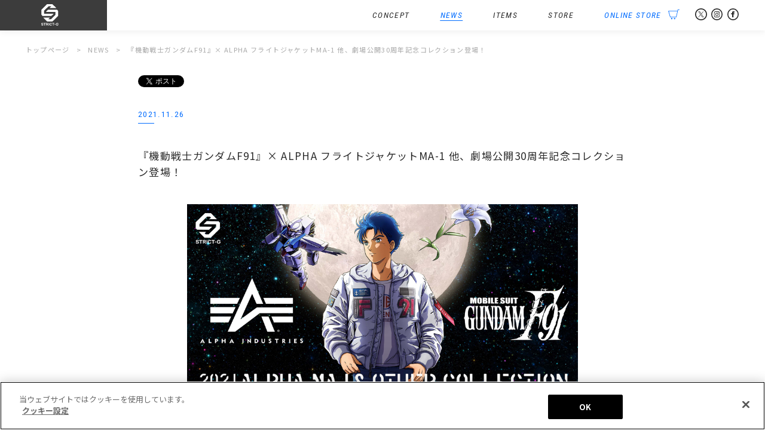

--- FILE ---
content_type: text/html; charset=UTF-8
request_url: https://www.strict-g.com/news/20211126/
body_size: 13744
content:
<!DOCTYPE html>
<html lang="ja">
<head prefix="og: http://ogp.me/ns# fb: http://ogp.me/ns/fb# article: http://ogp.me/ns/article#">
<meta http-equiv="X-UA-Compatible" content="IE=edge,chrome=1">
<meta charset="UTF-8" />
<meta name="author" content="STRICT-G">
<meta property="description" content="『機動戦士ガンダムF91』劇場公開30周年を記念し、ミリタリーファッションブランド “ALPHA INDUSTRIES（アルファ インダストリーズ）” とのコラボによるフライトジャケットMA-1 NATUS の他、新作ア [&hellip;]" />
<meta name="keywords" content="ＧＵＮＤＡＭ,GUNDAM,がんだむ,ガンダム,STRICTG,,STRICT-G,ストリクトジー,すとりくとじー,アパレル,ブランド">
<meta name="twitter:card" content="summary_large_image" />
<meta property="og:type" content="website" />
<meta property="og:url" content="https://www.strict-g.com/news/20211126/" />
<meta property="og:description" content="『機動戦士ガンダムF91』劇場公開30周年を記念し、ミリタリーファッションブランド “ALPHA INDUSTRIES（アルファ インダストリーズ）” とのコラボによるフライトジャケットMA-1 NATUS の他、新作ア [&hellip;]" />
<meta property="og:title" content="  『機動戦士ガンダムF91』× ALPHA フライトジャケットMA-1 他、劇場公開30周年記念コレクション登場！ ｜ STRICT-G" />
<meta property="og:image" content="https://www.strict-g.com/wordpress/wp-content/uploads/2021/10/20211126alpha_1000x522.jpg" />
<meta property="og:site_name" content="STRICT-G" />
<meta name="viewport" content="width=device-width,initial-scale=1.0,minimum-scale=1.0" />
<title>  『機動戦士ガンダムF91』× ALPHA フライトジャケットMA-1 他、劇場公開30周年記念コレクション登場！ ｜ STRICT-G</title>
<!-- strict-g.com に対する OneTrust Cookie 同意通知の始点 -->
<script type="text/javascript" src="https://cdn-apac.onetrust.com/consent/e90eb882-1547-4b52-a16a-784e9fd7300c-test/OtAutoBlock.js" ></script>
<script src="https://cdn-apac.onetrust.com/scripttemplates/otSDKStub.js"  type="text/javascript" charset="UTF-8" data-domain-script="e90eb882-1547-4b52-a16a-784e9fd7300c-test" ></script>
<script type="text/javascript">
function OptanonWrapper() { }
</script>
<!-- strict-g.com に対する OneTrust Cookie 同意通知の終点 -->
<!-- 20220921追記 GA4 Google tag (gtag.js) --> <script async src="https://www.googletagmanager.com/gtag/js?id=G-FXG2QDFK0E"></script> <script>   window.dataLayer = window.dataLayer || [];   function gtag(){dataLayer.push(arguments);}   gtag('js', new Date());   gtag('config', 'G-FXG2QDFK0E'); </script>
<meta name='robots' content='max-image-preview:large' />
<link rel='stylesheet' id='wp-block-library-css' href='https://www.strict-g.com/wordpress/wp-includes/css/dist/block-library/style.min.css?ver=6.4.7' type='text/css' media='all' />
<style id='classic-theme-styles-inline-css' type='text/css'>
/*! This file is auto-generated */
.wp-block-button__link{color:#fff;background-color:#32373c;border-radius:9999px;box-shadow:none;text-decoration:none;padding:calc(.667em + 2px) calc(1.333em + 2px);font-size:1.125em}.wp-block-file__button{background:#32373c;color:#fff;text-decoration:none}
</style>
<style id='global-styles-inline-css' type='text/css'>
body{--wp--preset--color--black: #000000;--wp--preset--color--cyan-bluish-gray: #abb8c3;--wp--preset--color--white: #ffffff;--wp--preset--color--pale-pink: #f78da7;--wp--preset--color--vivid-red: #cf2e2e;--wp--preset--color--luminous-vivid-orange: #ff6900;--wp--preset--color--luminous-vivid-amber: #fcb900;--wp--preset--color--light-green-cyan: #7bdcb5;--wp--preset--color--vivid-green-cyan: #00d084;--wp--preset--color--pale-cyan-blue: #8ed1fc;--wp--preset--color--vivid-cyan-blue: #0693e3;--wp--preset--color--vivid-purple: #9b51e0;--wp--preset--gradient--vivid-cyan-blue-to-vivid-purple: linear-gradient(135deg,rgba(6,147,227,1) 0%,rgb(155,81,224) 100%);--wp--preset--gradient--light-green-cyan-to-vivid-green-cyan: linear-gradient(135deg,rgb(122,220,180) 0%,rgb(0,208,130) 100%);--wp--preset--gradient--luminous-vivid-amber-to-luminous-vivid-orange: linear-gradient(135deg,rgba(252,185,0,1) 0%,rgba(255,105,0,1) 100%);--wp--preset--gradient--luminous-vivid-orange-to-vivid-red: linear-gradient(135deg,rgba(255,105,0,1) 0%,rgb(207,46,46) 100%);--wp--preset--gradient--very-light-gray-to-cyan-bluish-gray: linear-gradient(135deg,rgb(238,238,238) 0%,rgb(169,184,195) 100%);--wp--preset--gradient--cool-to-warm-spectrum: linear-gradient(135deg,rgb(74,234,220) 0%,rgb(151,120,209) 20%,rgb(207,42,186) 40%,rgb(238,44,130) 60%,rgb(251,105,98) 80%,rgb(254,248,76) 100%);--wp--preset--gradient--blush-light-purple: linear-gradient(135deg,rgb(255,206,236) 0%,rgb(152,150,240) 100%);--wp--preset--gradient--blush-bordeaux: linear-gradient(135deg,rgb(254,205,165) 0%,rgb(254,45,45) 50%,rgb(107,0,62) 100%);--wp--preset--gradient--luminous-dusk: linear-gradient(135deg,rgb(255,203,112) 0%,rgb(199,81,192) 50%,rgb(65,88,208) 100%);--wp--preset--gradient--pale-ocean: linear-gradient(135deg,rgb(255,245,203) 0%,rgb(182,227,212) 50%,rgb(51,167,181) 100%);--wp--preset--gradient--electric-grass: linear-gradient(135deg,rgb(202,248,128) 0%,rgb(113,206,126) 100%);--wp--preset--gradient--midnight: linear-gradient(135deg,rgb(2,3,129) 0%,rgb(40,116,252) 100%);--wp--preset--font-size--small: 13px;--wp--preset--font-size--medium: 20px;--wp--preset--font-size--large: 36px;--wp--preset--font-size--x-large: 42px;--wp--preset--spacing--20: 0.44rem;--wp--preset--spacing--30: 0.67rem;--wp--preset--spacing--40: 1rem;--wp--preset--spacing--50: 1.5rem;--wp--preset--spacing--60: 2.25rem;--wp--preset--spacing--70: 3.38rem;--wp--preset--spacing--80: 5.06rem;--wp--preset--shadow--natural: 6px 6px 9px rgba(0, 0, 0, 0.2);--wp--preset--shadow--deep: 12px 12px 50px rgba(0, 0, 0, 0.4);--wp--preset--shadow--sharp: 6px 6px 0px rgba(0, 0, 0, 0.2);--wp--preset--shadow--outlined: 6px 6px 0px -3px rgba(255, 255, 255, 1), 6px 6px rgba(0, 0, 0, 1);--wp--preset--shadow--crisp: 6px 6px 0px rgba(0, 0, 0, 1);}:where(.is-layout-flex){gap: 0.5em;}:where(.is-layout-grid){gap: 0.5em;}body .is-layout-flow > .alignleft{float: left;margin-inline-start: 0;margin-inline-end: 2em;}body .is-layout-flow > .alignright{float: right;margin-inline-start: 2em;margin-inline-end: 0;}body .is-layout-flow > .aligncenter{margin-left: auto !important;margin-right: auto !important;}body .is-layout-constrained > .alignleft{float: left;margin-inline-start: 0;margin-inline-end: 2em;}body .is-layout-constrained > .alignright{float: right;margin-inline-start: 2em;margin-inline-end: 0;}body .is-layout-constrained > .aligncenter{margin-left: auto !important;margin-right: auto !important;}body .is-layout-constrained > :where(:not(.alignleft):not(.alignright):not(.alignfull)){max-width: var(--wp--style--global--content-size);margin-left: auto !important;margin-right: auto !important;}body .is-layout-constrained > .alignwide{max-width: var(--wp--style--global--wide-size);}body .is-layout-flex{display: flex;}body .is-layout-flex{flex-wrap: wrap;align-items: center;}body .is-layout-flex > *{margin: 0;}body .is-layout-grid{display: grid;}body .is-layout-grid > *{margin: 0;}:where(.wp-block-columns.is-layout-flex){gap: 2em;}:where(.wp-block-columns.is-layout-grid){gap: 2em;}:where(.wp-block-post-template.is-layout-flex){gap: 1.25em;}:where(.wp-block-post-template.is-layout-grid){gap: 1.25em;}.has-black-color{color: var(--wp--preset--color--black) !important;}.has-cyan-bluish-gray-color{color: var(--wp--preset--color--cyan-bluish-gray) !important;}.has-white-color{color: var(--wp--preset--color--white) !important;}.has-pale-pink-color{color: var(--wp--preset--color--pale-pink) !important;}.has-vivid-red-color{color: var(--wp--preset--color--vivid-red) !important;}.has-luminous-vivid-orange-color{color: var(--wp--preset--color--luminous-vivid-orange) !important;}.has-luminous-vivid-amber-color{color: var(--wp--preset--color--luminous-vivid-amber) !important;}.has-light-green-cyan-color{color: var(--wp--preset--color--light-green-cyan) !important;}.has-vivid-green-cyan-color{color: var(--wp--preset--color--vivid-green-cyan) !important;}.has-pale-cyan-blue-color{color: var(--wp--preset--color--pale-cyan-blue) !important;}.has-vivid-cyan-blue-color{color: var(--wp--preset--color--vivid-cyan-blue) !important;}.has-vivid-purple-color{color: var(--wp--preset--color--vivid-purple) !important;}.has-black-background-color{background-color: var(--wp--preset--color--black) !important;}.has-cyan-bluish-gray-background-color{background-color: var(--wp--preset--color--cyan-bluish-gray) !important;}.has-white-background-color{background-color: var(--wp--preset--color--white) !important;}.has-pale-pink-background-color{background-color: var(--wp--preset--color--pale-pink) !important;}.has-vivid-red-background-color{background-color: var(--wp--preset--color--vivid-red) !important;}.has-luminous-vivid-orange-background-color{background-color: var(--wp--preset--color--luminous-vivid-orange) !important;}.has-luminous-vivid-amber-background-color{background-color: var(--wp--preset--color--luminous-vivid-amber) !important;}.has-light-green-cyan-background-color{background-color: var(--wp--preset--color--light-green-cyan) !important;}.has-vivid-green-cyan-background-color{background-color: var(--wp--preset--color--vivid-green-cyan) !important;}.has-pale-cyan-blue-background-color{background-color: var(--wp--preset--color--pale-cyan-blue) !important;}.has-vivid-cyan-blue-background-color{background-color: var(--wp--preset--color--vivid-cyan-blue) !important;}.has-vivid-purple-background-color{background-color: var(--wp--preset--color--vivid-purple) !important;}.has-black-border-color{border-color: var(--wp--preset--color--black) !important;}.has-cyan-bluish-gray-border-color{border-color: var(--wp--preset--color--cyan-bluish-gray) !important;}.has-white-border-color{border-color: var(--wp--preset--color--white) !important;}.has-pale-pink-border-color{border-color: var(--wp--preset--color--pale-pink) !important;}.has-vivid-red-border-color{border-color: var(--wp--preset--color--vivid-red) !important;}.has-luminous-vivid-orange-border-color{border-color: var(--wp--preset--color--luminous-vivid-orange) !important;}.has-luminous-vivid-amber-border-color{border-color: var(--wp--preset--color--luminous-vivid-amber) !important;}.has-light-green-cyan-border-color{border-color: var(--wp--preset--color--light-green-cyan) !important;}.has-vivid-green-cyan-border-color{border-color: var(--wp--preset--color--vivid-green-cyan) !important;}.has-pale-cyan-blue-border-color{border-color: var(--wp--preset--color--pale-cyan-blue) !important;}.has-vivid-cyan-blue-border-color{border-color: var(--wp--preset--color--vivid-cyan-blue) !important;}.has-vivid-purple-border-color{border-color: var(--wp--preset--color--vivid-purple) !important;}.has-vivid-cyan-blue-to-vivid-purple-gradient-background{background: var(--wp--preset--gradient--vivid-cyan-blue-to-vivid-purple) !important;}.has-light-green-cyan-to-vivid-green-cyan-gradient-background{background: var(--wp--preset--gradient--light-green-cyan-to-vivid-green-cyan) !important;}.has-luminous-vivid-amber-to-luminous-vivid-orange-gradient-background{background: var(--wp--preset--gradient--luminous-vivid-amber-to-luminous-vivid-orange) !important;}.has-luminous-vivid-orange-to-vivid-red-gradient-background{background: var(--wp--preset--gradient--luminous-vivid-orange-to-vivid-red) !important;}.has-very-light-gray-to-cyan-bluish-gray-gradient-background{background: var(--wp--preset--gradient--very-light-gray-to-cyan-bluish-gray) !important;}.has-cool-to-warm-spectrum-gradient-background{background: var(--wp--preset--gradient--cool-to-warm-spectrum) !important;}.has-blush-light-purple-gradient-background{background: var(--wp--preset--gradient--blush-light-purple) !important;}.has-blush-bordeaux-gradient-background{background: var(--wp--preset--gradient--blush-bordeaux) !important;}.has-luminous-dusk-gradient-background{background: var(--wp--preset--gradient--luminous-dusk) !important;}.has-pale-ocean-gradient-background{background: var(--wp--preset--gradient--pale-ocean) !important;}.has-electric-grass-gradient-background{background: var(--wp--preset--gradient--electric-grass) !important;}.has-midnight-gradient-background{background: var(--wp--preset--gradient--midnight) !important;}.has-small-font-size{font-size: var(--wp--preset--font-size--small) !important;}.has-medium-font-size{font-size: var(--wp--preset--font-size--medium) !important;}.has-large-font-size{font-size: var(--wp--preset--font-size--large) !important;}.has-x-large-font-size{font-size: var(--wp--preset--font-size--x-large) !important;}
.wp-block-navigation a:where(:not(.wp-element-button)){color: inherit;}
:where(.wp-block-post-template.is-layout-flex){gap: 1.25em;}:where(.wp-block-post-template.is-layout-grid){gap: 1.25em;}
:where(.wp-block-columns.is-layout-flex){gap: 2em;}:where(.wp-block-columns.is-layout-grid){gap: 2em;}
.wp-block-pullquote{font-size: 1.5em;line-height: 1.6;}
</style>
<link rel='stylesheet' id='style.css-css' href='https://www.strict-g.com/wordpress/wp-content/themes/originalThemeVer1.5/style.css?202312251745&#038;ver=6.4.7' type='text/css' media='all' />
<link rel='stylesheet' id='styleSinglePost.css-css' href='https://www.strict-g.com/wordpress/wp-content/themes/originalThemeVer1.5/css/styleSinglePost.css?ver=6.4.7' type='text/css' media='all' />
<script type="text/javascript" src="https://www.strict-g.com/wordpress/wp-includes/js/jquery/jquery.min.js?ver=3.7.1" id="jquery-core-js"></script>
<script type="text/javascript" src="https://www.strict-g.com/wordpress/wp-includes/js/jquery/jquery-migrate.min.js?ver=3.4.1" id="jquery-migrate-js"></script>
<script type="text/javascript" src="https://www.strict-g.com/wordpress/wp-content/themes/originalThemeVer1.5/js/function.js?ver=6.4.7" id="function.js-js"></script>
<script type="text/javascript" src="https://www.strict-g.com/wordpress/wp-content/themes/originalThemeVer1.5/js/analytics.js?ver=6.4.7" id="analytics.js-js"></script>
<link rel="icon" href="https://www.strict-g.com/wordpress/wp-content/uploads/2020/01/cropped-favicon-32x32.png" sizes="32x32" />
<link rel="icon" href="https://www.strict-g.com/wordpress/wp-content/uploads/2020/01/cropped-favicon-192x192.png" sizes="192x192" />
<link rel="apple-touch-icon" href="https://www.strict-g.com/wordpress/wp-content/uploads/2020/01/cropped-favicon-180x180.png" />
<meta name="msapplication-TileImage" content="https://www.strict-g.com/wordpress/wp-content/uploads/2020/01/cropped-favicon-270x270.png" />
</head>
<body id="top" class="post-template-default single single-post postid-11676 single-format-standard text16 lineHeight160 news">
<div id="fb-root"></div>
<script>(function(d, s, id) {
  var js, fjs = d.getElementsByTagName(s)[0];
  if (d.getElementById(id)) return;
  js = d.createElement(s); js.id = id;
  js.src = "//connect.facebook.net/ja_JP/all.js#xfbml=1";
  fjs.parentNode.insertBefore(js, fjs);
}(document, 'script', 'facebook-jssdk'));</script>
<header class="lineHeight100">
	<div class="widthWrapper flexBlock flexBetween">
		<h1 class="bgGray"><a href="https://www.strict-g.com/" class="hoverAction"><span>STRICT-G</span></a></h1>
		<div id="menuSp" class="dispNarrow">
			<a class="menu-trigger">
				<span></span>
				<span></span>
				<span></span>
			</a>
		</div>
		<nav id="navWrapper" class="bgWhite">
			<ul class="flexBlock flexAlignCenter flexNav fontEnCondensed fontItalic">
				<li class="navItems hoverAction">
					<a href="https://www.strict-g.com/items/" class="dispWide">
						<span>
							ITEMS
							<span class="focusBar"></span>
						</span>
					</a>
					<span class="dispNarrow">
						<span>
							ITEMS
							<span class="focusBar"></span>
						</span>
					</span>
					<article class="navSub text16 alignLeft">
						<div class="flexBlock flexNavSub flexBetween">
							<dl>
								<dt class="titleWithLine"><a href="https://www.strict-g.com/series/" class="hoverAction">SERIES</a></dt>
								<dd class="text13"><a href="https://www.strict-g.com/series/gundam/" class="hoverAction"><span>機動戦士ガンダム<span class="focusBar"></span></span></a></dd>
								<dd class="text13"><a href="https://www.strict-g.com/series/gundam-the-origin/" class="hoverAction"><span>機動戦士ガンダム THE ORIGIN<span class="focusBar"></span></span></a></dd>
								<dd class="text13"><a href="https://www.strict-g.com/series/gundam_doan/" class="hoverAction"><span>機動戦士ガンダム ククルス・ドアンの島<span class="focusBar"></span></span></a></dd>
								<dd class="text13"><a href="https://www.strict-g.com/series/08ms-team/" class="hoverAction"><span>機動戦士ガンダム 第08MS小隊<span class="focusBar"></span></span></a></dd>
								<dd class="text13"><a href="https://www.strict-g.com/series/gundam0080/" class="hoverAction"><span>機動戦士ガンダム0080 ポケットの中の戦争<span class="focusBar"></span></span></a></dd>
								<dd class="text13"><a href="https://www.strict-g.com/series/gundam-0083/" class="hoverAction"><span>機動戦士ガンダム0083 STARDUST MEMORY<span class="focusBar"></span></span></a></dd>
								<dd class="text13"><a href="https://www.strict-g.com/series/z-gundam/" class="hoverAction"><span>機動戦士Zガンダム<span class="focusBar"></span></span></a></dd>
								<dd class="text13"><a href="https://www.strict-g.com/series/gundam-zz/" class="hoverAction"><span>機動戦士ガンダムZZ<span class="focusBar"></span></span></a></dd>
								<dd class="text13"><a href="https://www.strict-g.com/series/gundam-chars-counterattack/" class="hoverAction"><span>機動戦士ガンダム 逆襲のシャア<span class="focusBar"></span></span></a></dd>
								<dd class="text13"><a href="https://www.strict-g.com/series/gundam-uc/" class="hoverAction"><span>機動戦士ガンダムUC<span class="focusBar"></span></span></a></dd>
								<dd class="text13"><a href="https://www.strict-g.com/series/gundam-nt	/" class="hoverAction"><span>機動戦士ガンダムNT<span class="focusBar"></span></span></a></dd>
								<dd class="text13"><a href="https://www.strict-g.com/series/gundam-hathaway/" class="hoverAction"><span>機動戦士ガンダム 閃光のハサウェイ<span class="focusBar"></span></span></a></dd>
								<dd class="text13"><a href="https://www.strict-g.com/series/gundam-f91/" class="hoverAction"><span>機動戦士ガンダムF91<span class="focusBar"></span></span></a></dd>
								<dd class="text13"><a href="https://www.strict-g.com/series/v-gundam/" class="hoverAction"><span>機動戦士Vガンダム<span class="focusBar"></span></span></a></dd>
								<dd class="text13"><a href="https://www.strict-g.com/series/turna-gundam/" class="hoverAction"><span>∀ガンダム<span class="focusBar"></span></span></a></dd>
								<dd class="text13"><a href="https://www.strict-g.com/series/g-gundam/" class="hoverAction"><span>機動武闘伝Gガンダム<span class="focusBar"></span></span></a></dd>
								<dd class="text13"><a href="https://www.strict-g.com/series/gundam-w/" class="hoverAction"><span>新機動戦記ガンダムW<span class="focusBar"></span></span></a></dd>
								<dd class="text13"><a href="https://www.strict-g.com/series/gundam-x/" class="hoverAction"><span>機動新世紀ガンダムX<span class="focusBar"></span></span></a></dd>
								<dd class="text13"><a href="https://www.strict-g.com/series/gundam-seed/" class="hoverAction"><span>機動戦士ガンダムSEED<span class="focusBar"></span></span></a></dd>
								<dd class="text13"><a href="https://www.strict-g.com/series/gundam-seed-destiny/" class="hoverAction"><span>機動戦士ガンダムSEED DESNITY<span class="focusBar"></span></span></a></dd>
								<dd class="text13"><a href="https://www.strict-g.com/series/gundam-seed-freedom/" class="hoverAction"><span>機動戦士ガンダムSEED FREEDOM<span class="focusBar"></span></span></a></dd>
								<dd class="text13"><a href="https://www.strict-g.com/series/gundam-00/" class="hoverAction"><span>機動戦士ガンダム00<span class="focusBar"></span></span></a></dd>
								<dd class="text13"><a href="https://www.strict-g.com/series/g-reco/" class="hoverAction"><span>ガンダムGのレコンギスタ<span class="focusBar"></span></span></a></dd>
								<dd class="text13"><a href="https://www.strict-g.com/series/gundam-orphans/" class="hoverAction"><span>機動戦士ガンダム 鉄血のオルフェンズ<span class="focusBar"></span></span></a></dd>
								<dd class="text13"><a href="https://www.strict-g.com/series/gundam-tb/" class="hoverAction"><span>機動戦士ガンダム サンダーボルト<span class="focusBar"></span></span></a></dd>
								<dd class="text13"><a href="https://www.strict-g.com/series/gundam-wfm/" class="hoverAction"><span>機動戦士ガンダム 水星の魔女<span class="focusBar"></span></span></a></dd>
								<dd class="text13"><a href="https://www.strict-g.com/series/gundam-rfv/" class="hoverAction"><span>機動戦士ガンダム 復讐のレクイエム<span class="focusBar"></span></span></a></dd>
								<dd class="text13"><a href="https://www.strict-g.com/series/gundam-silver-phantom/" class="hoverAction"><span>機動戦士ガンダム：銀灰の幻影<span class="focusBar"></span></span></a></dd>
								<dd class="text13"><a href="https://www.strict-g.com/series/gundam_gquuuuuux//" class="hoverAction"><span>機動戦士Gundam GQuuuuuuX<span class="focusBar"></span></span></a></dd>
							</dl>
							<dl>
								<dt class="titleWithLine"><a href="https://www.strict-g.com/collaboration/" class="hoverAction">COLLABORATION</a></dt>
								<dd class="text13"><a href="https://www.strict-g.com/collaboration/usaburoukokeshi/" class="hoverAction"><span>卯三郎こけし<span class="focusBar"></span></span></a></dd>
								<dd class="text13"><a href="https://www.strict-g.com/collaboration/jamhomemade/" class="hoverAction"><span>JAM HOME MADE<span class="focusBar"></span></span></a></dd>
								<dd class="text13"><a href="https://www.strict-g.com/collaboration/thekiss/" class="hoverAction"><span>THE KISS<span class="focusBar"></span></span></a></dd>
								<dd class="text13"><a href="https://www.strict-g.com/collaboration/reebok/" class="hoverAction"><span>Reebok<span class="focusBar"></span></span></a></dd>
								<dd class="text13"><a href="https://www.strict-g.com/collaboration/masterpiece//" class="hoverAction"><span>master-piece<span class="focusBar"></span></span></a></dd>
								<dd class="text13"><a href="https://www.strict-g.com/collaboration/nishikawa/" class="hoverAction"><span>nishikawa<span class="focusBar"></span></span></a></dd>
								<dd class="text13"><a href="https://www.strict-g.com/collaboration/alpha/" class="hoverAction"><span>ALPHA INDUSTRIES<span class="focusBar"></span></span></a></dd>
								<dd class="text13"><a href="https://www.strict-g.com/collaboration/bountyhunter/" class="hoverAction"><span>BOUNTY HUNTER<span class="focusBar"></span></span></a></dd>
								<dd class="text13"><a href="https://www.strict-g.com/collaboration/miyataorimono/" class="hoverAction"><span>宮田織物<span class="focusBar"></span></span></a></dd>
								<dd class="text13"><a href="https://www.strict-g.com/collaboration/thermomug/" class="hoverAction"><span>thermo mug<span class="focusBar"></span></span></a></dd>
								<dd class="text13"><a href="https://www.strict-g.com/collaboration/glamb/" class="hoverAction"><span>glamb<span class="focusBar"></span></span></a></dd>
								<dd class="text13"><a href="https://www.strict-g.com/collaboration/spiewak/" class="hoverAction"><span>SPIEWAK<span class="focusBar"></span></span></a></dd>
								<dd class="text13"><a href="https://www.strict-g.com/collaboration/newera/" class="hoverAction"><span>New Era®<span class="focusBar"></span></span></a></dd>
								<dd class="text13"><a href="https://www.strict-g.com/collaboration/agility/" class="hoverAction"><span>AGILITY<span class="focusBar"></span></span></a></dd>
								<dd class="text13"><a href="https://www.strict-g.com/collaboration/bring/" class="hoverAction"><span>BLANK<span class="focusBar"></span></span></a></dd>
								<dd class="text13"><a href="https://www.strict-g.com/collaboration/snapgear/" class="hoverAction"><span>SNAP GEAR<span class="focusBar"></span></span></a></dd>
								<dd class="text13"><a href="https://www.strict-g.com/collaboration/nahe/" class="hoverAction"><span>nahe<span class="focusBar"></span></span></a></dd>
								<dd class="text13"><a href="https://www.strict-g.com/collaboration/nishikawashourokusyouten//" class="hoverAction"><span>西川庄六商店<span class="focusBar"></span></span></a></dd>
								<dd class="text13"><a href="https://www.strict-g.com/collaboration/hikeshispirit//" class="hoverAction"><span>火消魂(HiKESHi SPiRiT)<span class="focusBar"></span></span></a></dd>
								<dd class="text13"><a href="https://www.strict-g.com/collaboration/edwin/" class="hoverAction"><span>EDWIN<span class="focusBar"></span></span></a></dd>
								<dd class="text13"><a href="https://www.strict-g.com/collaboration/kushitani/" class="hoverAction"><span>KUSHITANI<span class="focusBar"></span></span></a></dd>
								<dd class="text13"><a href="https://www.strict-g.com/collaboration/graniph/" class="hoverAction"><span>graniph<span class="focusBar"></span></span></a></dd>
								<dd class="text13"><a href="https://www.strict-g.com/collaboration/fruitoftheloom//" class="hoverAction"><span>FRUIT OF THE LOOM<span class="focusBar"></span></span></a></dd>
								<dd class="text13"><a href="https://www.strict-g.com/collaboration/mei/" class="hoverAction"><span>MEI<span class="focusBar"></span></span></a></dd>
								<dd class="text13"><a href="https://www.strict-g.com/collaboration/spinglemove/" class="hoverAction"><span>SPINGLE MOVE<span class="focusBar"></span></span></a></dd>
								<dd class="text13"><a href="https://www.strict-g.com/collaboration/nanga/" class="hoverAction"><span>NANGA<span class="focusBar"></span></span></a></dd>
								<dd class="text13"><a href="https://www.strict-g.com/collaboration/universaloverall/" class="hoverAction"><span>UNIVERSAL OVERALL<span class="focusBar"></span></span></a></dd>
								<dd class="text13"><a href="https://www.strict-g.com/collaboration/lee/" class="hoverAction"><span>Lee<span class="focusBar"></span></span></a></dd>
								<dd class="text13"><a href="https://www.strict-g.com/collaboration/sanui/" class="hoverAction"><span>サヌイ織物<span class="focusBar"></span></span></a></dd>
								<dd class="text13"><a href="https://www.strict-g.com/collaboration/swans/" class="hoverAction"><span>SWANS<span class="focusBar"></span></span></a></dd>
								<dd class="text13"><a href="https://www.strict-g.com/collaboration/suo/" class="hoverAction"><span>SUO<span class="focusBar"></span></span></a></dd>
								<dd class="text13"><a href="https://www.strict-g.com/collaboration/kinto/" class="hoverAction"><span>KINTO<span class="focusBar"></span></span></a></dd>
								<dd class="text13"><a href="https://www.strict-g.com/collaboration/ichizawa/" class="hoverAction"><span>一澤信三郎帆布<span class="focusBar"></span></span></a></dd>
								<dd class="text13"><a href="https://www.strict-g.com/collaboration/patrick/" class="hoverAction"><span>PATRICK<span class="focusBar"></span></span></a></dd>
								<dd class="text13"><a href="https://www.strict-g.com/collaboration/collaboration/hardin//" class="hoverAction"><span>HARDIN KNITWEAR<span class="focusBar"></span></span></a></dd>
								<dd class="text13"><a href="https://www.strict-g.com/collaboration/collaboration/chariandco//" class="hoverAction"><span>CHARI＆CO<span class="focusBar"></span></span></a></dd>
								<dd class="text13"><a href="https://www.strict-g.com/collaboration/potr/" class="hoverAction"><span>POTR<span class="focusBar"></span></span></a></dd>
								<dd class="text13"><a href="https://www.strict-g.com/collaboration/kamawanu/" class="hoverAction"><span>かまわぬ<span class="focusBar"></span></span></a></dd>
								<dd class="text13"><a href="https://www.strict-g.com/collaboration/moonstar/" class="hoverAction"><span>MOONSTAR<span class="focusBar"></span></span></a></dd>
								<dd class="text13"><a href="https://www.strict-g.com/collaboration/yokohamahampukaban/" class="hoverAction"><span>横濱帆布鞄<span class="focusBar"></span></span></a></dd>
								<dd class="text13"><a href="https://www.strict-g.com/collaboration/taion/" class="hoverAction"><span>TAION<span class="focusBar"></span></span></a></dd>
								<dd class="text13"><a href="https://www.strict-g.com/collaboration/zerostar/" class="hoverAction"><span>ZERO STAR<span class="focusBar"></span></span></a></dd>
								<dd class="text13"><a href="https://www.strict-g.com/collaboration/spalding/" class="hoverAction"><span>SPALDING<span class="focusBar"></span></span></a></dd>
								<dd class="text13"><a href="https://www.strict-g.com/collaboration/rains/" class="hoverAction"><span>RAINS<span class="focusBar"></span></span></a></dd>
								<dd class="text13"><a href="https://www.strict-g.com/collaboration/phiten/" class="hoverAction"><span>Phiten<span class="focusBar"></span></span></a></dd>
								<dd class="text13"><a href="https://www.strict-g.com/collaboration/kyokaera/" class="hoverAction"><span>京かえら<span class="focusBar"></span></span></a></dd>
								<dd class="text13"><a href="https://www.strict-g.com/collaboration/hitoyoshi/" class="hoverAction"><span>HITOYOSHI<span class="focusBar"></span></span></a></dd>
								<dd class="text13"><a href="https://www.strict-g.com/collaboration/goodwear/" class="hoverAction"><span>Goodwear<span class="focusBar"></span></span></a></dd>
								<dd class="text13"><a href="https://www.strict-g.com/collaboration/montkemmel/" class="hoverAction"><span>MONT KEMMEL<span class="focusBar"></span></span></a></dd>
								<dd class="text13"><a href="https://www.strict-g.com/collaboration/eff/" class="hoverAction"><span>Ebbets Field Flannels<span class="focusBar"></span></span></a></dd>
								<dd class="text13"><a href="https://www.strict-g.com/collaboration/rosterbear/" class="hoverAction"><span>ROSTER BEAR<span class="focusBar"></span></span></a></dd>
								<dd class="text13"><a href="https://www.strict-g.com/collaboration/pendleton/" class="hoverAction"><span>PENDLETON<span class="focusBar"></span></span></a></dd>
								<dd class="text13"><a href="https://www.strict-g.com/collaboration/milkfed/" class="hoverAction"><span>MILKFED.<span class="focusBar"></span></span></a></dd>
								<dd class="text13"><a href="https://www.strict-g.com/collaboration/paikaji/" class="hoverAction"><span>PAIKAJI<span class="focusBar"></span></span></a></dd>
								<dd class="text13"><a href="https://www.strict-g.com/collaboration/mis/" class="hoverAction"><span>MIS<span class="focusBar"></span></span></a></dd>
								<dd class="text13"><a href="https://www.strict-g.com/collaboration/fab/" class="hoverAction"><span>FORCE A BETTER<span class="focusBar"></span></span></a></dd>
								<dd class="text13"><a href="https://www.strict-g.com/collaboration/seveskig/" class="hoverAction"><span>SEVESKIG<span class="focusBar"></span></span></a></dd>
								<dd class="text13"><a href="https://www.strict-g.com/collaboration/porter/" class="hoverAction"><span>PORTER<span class="focusBar"></span></span></a></dd>
								<dd class="text13"><a href="https://www.strict-g.com/collaboration/rockymountainfeatherbed/" class="hoverAction"><span>ROCKY MOUNTAIN FEATHERBED<span class="focusBar"></span></span></a></dd>
								<dd class="text13"><a href="https://www.strict-g.com/collaboration/protex/" class="hoverAction"><span>PROTEX<span class="focusBar"></span></span></a></dd>
								<dd class="text13"><a href="https://www.strict-g.com/collaboration/robertfraser/" class="hoverAction"><span>ROBERT FRASER<span class="focusBar"></span></span></a></dd>
								<dd class="text13"><a href="https://www.strict-g.com/collaboration/manhattanportage/" class="hoverAction"><span>Manhattan Portage<span class="focusBar"></span></span></a></dd>
								<dd class="text13"><a href="https://www.strict-g.com/collaboration/gravevault/" class="hoverAction"><span>Gravevault<span class="focusBar"></span></span></a></dd>
								<dd class="text13"><a href="https://www.strict-g.com/collaboration/tokyotrunks/" class="hoverAction"><span>TOKYO TRUNKS<span class="focusBar"></span></span></a></dd>
								<dd class="text13"><a href="https://www.strict-g.com/collaboration/van/" class="hoverAction"><span>VAN<span class="focusBar"></span></span></a></dd>
							</dl>
							<dl>
								<dt class="titleWithLine"><a href="https://www.strict-g.com/originals/" class="hoverAction">ORIGINAL BRAND</a></dt>
								<dd class="text13"><a href="https://www.strict-g.com/originals/strict-gt/" class="hoverAction"><span>STRICT-GT<span class="focusBar"></span></span></a></dd>
								<dd class="text13"><a href="https://www.strict-g.com/originals/jaburo/" class="hoverAction"><span>STRICT-G JABURO<span class="focusBar"></span></span></a></dd>
								<dd class="text13"><a href="https://www.strict-g.com/originals/fab-originals/" class="hoverAction"><span>STRICT-G.Fab<span class="focusBar"></span></span></a></dd>
								<dd class="text13"><a href="https://www.strict-g.com/originals/arms/" class="hoverAction"><span>STRICT-G.ARMS<span class="focusBar"></span></span></a></dd>
								<dd class="text13"><a href="https://www.strict-g.com/originals/newyark/" class="hoverAction"><span>STRICT-G NEW YARK<span class="focusBar"></span></span></a></dd>
								<dd class="text13"><a href="https://www.strict-g.com/originals/japan/" class="hoverAction"><span>STRICT-G JAPAN<span class="focusBar"></span></span></a></dd>
							</dl>
							<dl>
								<dt class="titleWithLine"><a href="https://www.strict-g.com/items/" class="hoverAction">SEASONS</a></dt>
								<dd class="text13"><a href="https://www.strict-g.com/items/2025fw/" class="hoverAction"><span>2025FW<span class="focusBar"></span></span></a></dd>
								<dd class="text13"><a href="https://www.strict-g.com/items/2025ss/" class="hoverAction"><span>2025SS<span class="focusBar"></span></span></a></dd>
								<dd class="text13"><a href="https://www.strict-g.com/items/2024fw/" class="hoverAction"><span>2024FW<span class="focusBar"></span></span></a></dd>
								<dd class="text13"><a href="https://www.strict-g.com/items/2024ss/" class="hoverAction"><span>2024SS<span class="focusBar"></span></span></a></dd>
								<dd class="text13"><a href="https://www.strict-g.com/items/2023fw/" class="hoverAction"><span>2023FW<span class="focusBar"></span></span></a></dd>
								<dd class="text13"><a href="https://www.strict-g.com/items/2023ss/" class="hoverAction"><span>2023SS<span class="focusBar"></span></span></a></dd>
								<dd class="text13"><a href="https://www.strict-g.com/items/2022fw/" class="hoverAction"><span>2022FW<span class="focusBar"></span></span></a></dd>
								<dd class="text13"><a href="https://www.strict-g.com/items/2022ss/" class="hoverAction"><span>2022SS<span class="focusBar"></span></span></a></dd>
								<dd class="text13"><a href="https://www.strict-g.com/items/2021fw/" class="hoverAction"><span>2021FW<span class="focusBar"></span></span></a></dd>
								<dd class="text13"><a href="https://www.strict-g.com/items/2021ss/" class="hoverAction"><span>2021SS<span class="focusBar"></span></span></a></dd>
								<dd class="text13"><a href="https://www.strict-g.com/items/2020fw/" class="hoverAction"><span>2020FW<span class="focusBar"></span></span></a></dd>
								<dd class="text13"><a href="https://www.strict-g.com/items/2020ss/" class="hoverAction"><span>2020SS<span class="focusBar"></span></span></a></dd>
								<dd class="text13"><a href="https://www.strict-g.com/items/2019fw/" class="hoverAction"><span>2019FW<span class="focusBar"></span></span></a></dd>
								<dd class="text13"><a href="https://www.strict-g.com/items/2019ss/" class="hoverAction"><span>2019SS<span class="focusBar"></span></span></a></dd>
							</dl>
						</div>
					</article>
				</li>
				<li class="navConcept hoverAction">
					<a href="https://www.strict-g.com/?id=concept">
						<span>
							CONCEPT
							<span class="focusBar"></span>
						</span>
					</a>
				</li>
				<li class="navNews hoverAction">
					<a href="https://www.strict-g.com/news/">
						<span>
							NEWS
							<span class="focusBar"></span>
						</span>
					</a>
				</li>
				<li class="navStore hoverAction">
					<a href="https://www.strict-g.com/store/">
						<span>
							STORE
							<span class="focusBar"></span>
						</span>
					</a>
				</li>
				<li class="navOnlineStore hoverAction textBlue">
					<a href="https://p-bandai.jp/strict-g/" target="_blank">
						<span>
							ONLINE STORE
							<span class="icon"></span>
							<span class="focusBar"></span>
						</span>
					</a>
				</li>
				<li class="navSnsWrapper">
					<ul class="flexBlock">
						<li class="snsTwitter"><a href="https://twitter.com/STRICTG" class="hoverOpacity hoverAction" target="_blank"><span class="icon"></span></a></li>
						<li class="snsInstagram"><a href="https://www.instagram.com/strictg_official/" class="hoverOpacity hoverAction" target="_blank"><span class="icon"></span></a></li>
						<li class="snsFacebook"><a href="https://www.facebook.com/STRICTG/" class="hoverOpacity hoverAction" target="_blank"><span class="icon"></span></a></li>
					</ul>
				</li>
			</ul>
		</nav>
	</div>
</header><article class="sectionWrapper headerMargin">
	<div class="widthWrapper">
		<ol class="breadCrumbs text13 textGrayLight" itemscope itemtype="http://schema.org/BreadcrumbList"><li itemprop="itemListElement" itemscope itemtype="http://schema.org/ListItem"><a itemprop="item" href="https://www.strict-g.com/" class="undeline hoverAction"><span itemprop="name">トップページ</span></a><meta itemprop="position" content="1"></li><li itemprop="itemListElement" itemscope itemtype="http://schema.org/ListItem"><a itemprop="item" href="https://www.strict-g.com/news/" class="undeline hoverAction"><span itemprop="name">NEWS</span></a><meta itemprop="position" content="2"></li><li itemprop="itemListElement" itemscope itemtype="http://schema.org/ListItem"><span itemprop="name">『機動戦士ガンダムF91』× ALPHA フライトジャケットMA-1 他、劇場公開30周年記念コレクション登場！</span><meta itemprop="position" content="3"></li></ol>		<section class="post">
			<aside class="snsBlock flexBlock flexStart">
				<div class="snsBtn"><a href="https://twitter.com/share" class="twitter-share-button" data-lang="ja">ツイート</a></div>
				<div class="snsBtn"><div class="fb-like" data-layout="button_count" data-action="like" data-show-faces="false" data-share="true"></div></div>
				<div class="snsBtn"><span><script type="text/javascript" src="//media.line.me/js/line-button.js?v=20140127" ></script><script type="text/javascript">new media_line_me.LineButton({"pc":false,"lang":"ja","type":"a"});</script></span></div>
			</aside>
			<p class="date fontEnCondensed textBlue">2021.11.26</p>
			<h1 class="text20">『機動戦士ガンダムF91』× ALPHA フライトジャケットMA-1 他、劇場公開30周年記念コレクション登場！</h1>
																							<p class="pictureLandscape"><img src="https://www.strict-g.com/wordpress/wp-content/uploads/2021/10/20211126alpha_1000x522.jpg" alt="『機動戦士ガンダムF91』× ALPHA フライトジャケットMA-1 他、劇場公開30周年記念コレクション登場！" class="cover" /></p>																																											<p><span class="textRed">【価格表記の誤りに関するお詫び】</span></p>
<p><span class="textRed">『機動戦士ガンダムF91』コレクションにて、一部商品価格の表記に誤りがございました。</span></p>
<p><span class="textRed">■対象商品<br />
STRICT-G『機動戦士ガンダム F91』ラグランTシャツ ガンタンクR-44柄　【誤】5,280円（税込）【正】5,060円（税込）<br />
STRICT-G『機動戦士ガンダム F91』 パーカー S.N.R.I.柄　【誤】8,580円（税込）【正】7,480円（税込）</span></p>
<p><span class="textRed">ご迷惑をお掛けし、深くお詫び申し上げます。何卒ご容赦賜りますよう宜しくお願い申し上げます。</span></p>
																																															<p>『機動戦士ガンダムF91』劇場公開30周年を記念し、ミリタリーファッションブランド “ALPHA INDUSTRIES（アルファ インダストリーズ）” とのコラボによるフライトジャケットMA-1 NATUS の他、新作アパレルコレクションを、2021年11月27日(土)より、STRICT-G 各店にて、発売いたします。<br />
店頭発売に先駆けて、バンダイナムコグループ公式通販サイト「プレミアムバンダイ」内「<a href="http://p-bandai.jp/strict-g/" target="_blank" rel="noopener">STRICT-G Online Store</a>」にて、2021年11月26日(金)13時より、先行予約販売を開始いたします。</p>
																																							<h3>■商品紹介</h3>																																																							<p>本コレクションでは、1991年に劇場公開されたガンダムシリーズのアニメーション映画『機動戦士ガンダムF91』の劇場公開30周年を記念し、1959年設立のミリタリーブランド「ALPHA INDUSTRIES（アルファ インダストリーズ）」とのコラボレーションによるフライトジャケット「MA-1 NATUS」（MA-1にフードが付いたモデル）の他、新作アパレルアイテム等を展開致します。<br />
また、本企画を記念し「MA-1 NATUS  シーブック・アノー モデル」をご購入いただいた方全員に、オリジナル書き起こしイラストを使用したアクリルスタンドのプレゼントキャンペーンを実施致します。</p>
																																							<h3>・STRICT-G ALPHA MA-1 NATUS『機動戦士ガンダムF91』シーブック・アノー モデル</h3>																																																																											<ul class="flexBlock flexList3">
					<li><img src="https://www.strict-g.com/wordpress/wp-content/uploads/2021/10/STRICT-G_1200_211014_A1_03_1.jpg" alt="『機動戦士ガンダムF91』× ALPHA フライトジャケットMA-1 他、劇場公開30周年記念コレクション登場！" class="cover" /></li>					<li><img src="https://www.strict-g.com/wordpress/wp-content/uploads/2021/10/STRICT-G_1200_211014_A1_03_2.jpg" alt="『機動戦士ガンダムF91』× ALPHA フライトジャケットMA-1 他、劇場公開30周年記念コレクション登場！" class="cover" /></li>					<li><img src="https://www.strict-g.com/wordpress/wp-content/uploads/2021/10/STRICT-G_1200_211014_A1_03_5.jpg" alt="『機動戦士ガンダムF91』× ALPHA フライトジャケットMA-1 他、劇場公開30周年記念コレクション登場！" class="cover" /></li>									</ul>
																																																															<table>
					<tbody>
												<tr>
							<th> 商品名</th>
							<td>STRICT-G ALPHA MA-1 NATUS『機動戦士ガンダムF91』シーブック・アノー モデル</td>
						</tr>
												<tr>
							<th>価格</th>
							<td>35,200円(税込)(送料・手数料別途)<br />
</td>
						</tr>
												<tr>
							<th>商品サイズ</th>
							<td>S/M/L/XL/XXL</td>
						</tr>
												<tr>
							<th>商品素材</th>
							<td>表地：ナイロン 100％<br />
裏地：ナイロン 100％<br />
詰め物：ポリエステル 100％<br />
フード部分：綿 75％、ポリエステル 25％<br />
襟リブ：ポリエステル 99％、ポリウレタン 1％<br />
袖口リブ：ポリエステル 100％</td>
						</tr>
												<tr>
							<th>生産エリア</th>
							<td>中国</td>
						</tr>
												<tr>
							<th>商品購入URL</th>
							<td><a href="https://p-bandai.jp/item/item-1000167205/" target="_blank">https://p-bandai.jp/item/item-1000167205/</a></td>
						</tr>
											</tbody>
				</table>
																											<p>STRICT-G × ALPHA INDUSTRY コラボ『機動戦士ガンダムF91』MA-１NATUSは、保温性を高めるジッパー内側の比翼や、袖のシガレットポケットなど、ALPHAならではのディテールは勿論、取り外し可能なフード付き仕様。<br />
フライトジャケットの良い部分はすべて残し、様々なコーディネイトに合わせやすい、新たにファッションとしての要素を実現させたモデルです。<br />
シーブック・アノー モデルは、本体色シルバーに、裏地がブルーのカラーリング、内側背面にF91ロゴをプリント。両胸に機体からイメージしたF91ロゴのサガラワッペン、右腕にはE.F.S.F.のワッペンを配置。<br />
また、左胸のALPHAレザーワッペンは、面ファスナー仕様になっており、外すとその下にSEABOOK ARNOの文字が現れるギミックとなっています。<br />
信頼のALPHA社製で、ガンダムの世界観溢れる、1ランク上のミリタリーファッションをお楽しみいただけます。</p>
																																							<h3>・STRICT-G『機動戦士ガンダム F91』Tシャツ ARIEN OIL柄</h3>																																																																											<ul class="flexBlock flexList3">
					<li><img src="https://www.strict-g.com/wordpress/wp-content/uploads/2021/10/STRICT-G_1200_211117_A1_01_1.jpg" alt="『機動戦士ガンダムF91』× ALPHA フライトジャケットMA-1 他、劇場公開30周年記念コレクション登場！" class="cover" /></li>																			</ul>
																																																															<table>
					<tbody>
												<tr>
							<th>商品名</th>
							<td>STRICT-G『機動戦士ガンダム F91』Tシャツ ARIEN OIL柄</td>
						</tr>
												<tr>
							<th>価格</th>
							<td>4,180円(税込)(送料・手数料別途)</td>
						</tr>
												<tr>
							<th>商品サイズ</th>
							<td>S/M/L/XL/XXL</td>
						</tr>
												<tr>
							<th>商品素材</th>
							<td>綿100％</td>
						</tr>
												<tr>
							<th>生産エリア</th>
							<td>ベトナム</td>
						</tr>
												<tr>
							<th>商品購入URL</th>
							<td><a href="https://p-bandai.jp/item/item-1000167217/" target="_blank">https://p-bandai.jp/item/item-1000167217/</a></td>
						</tr>
											</tbody>
				</table>
																			<h3>・STRICT-G『機動戦士ガンダム F91』Tシャツ F91 グラデーション柄</h3>																																																																											<ul class="flexBlock flexList3">
					<li><img src="https://www.strict-g.com/wordpress/wp-content/uploads/2021/10/STRICT-G_1200_211117_A1_02_1.jpg" alt="『機動戦士ガンダムF91』× ALPHA フライトジャケットMA-1 他、劇場公開30周年記念コレクション登場！" class="cover" /></li>																			</ul>
																																																															<table>
					<tbody>
												<tr>
							<th>商品名</th>
							<td>STRICT-G『機動戦士ガンダム F91』Tシャツ F91 グラデーション柄</td>
						</tr>
												<tr>
							<th>価格</th>
							<td>5,280円(税込)(送料・手数料別途)</td>
						</tr>
												<tr>
							<th>商品サイズ</th>
							<td>S/M/L/XL/XXL</td>
						</tr>
												<tr>
							<th>商品素材</th>
							<td>綿100％</td>
						</tr>
												<tr>
							<th>生産エリア</th>
							<td>ベトナム</td>
						</tr>
												<tr>
							<th>商品購入URL</th>
							<td><a href="https://p-bandai.jp/item/item-1000167219/" target="_blank">https://p-bandai.jp/item/item-1000167219/</a></td>
						</tr>
											</tbody>
				</table>
																											<p>シーブックが着用していたツナギからイメージした「ARIEN OIL柄」、ガンダムF91をグラデーションと箔プリントにて表現したインパクト感の有るデザインの「F91 グラデーション柄」のTシャツ2種</p>
																																							<h3>・STRICT-G『機動戦士ガンダム F91』長袖Tシャツ クロスボーン・バンガード柄</h3>																																																																											<ul class="flexBlock flexList3">
					<li><img src="https://www.strict-g.com/wordpress/wp-content/uploads/2021/10/STRICT-G_1200_211117_A1_04_1.jpg" alt="『機動戦士ガンダムF91』× ALPHA フライトジャケットMA-1 他、劇場公開30周年記念コレクション登場！" class="cover" /></li>					<li><img src="https://www.strict-g.com/wordpress/wp-content/uploads/2021/10/STRICT-G_1200_211117_A1_04_2.jpg" alt="『機動戦士ガンダムF91』× ALPHA フライトジャケットMA-1 他、劇場公開30周年記念コレクション登場！" class="cover" /></li>														</ul>
																																																															<table>
					<tbody>
												<tr>
							<th>商品名</th>
							<td>STRICT-G『機動戦士ガンダム F91』長袖Tシャツ クロスボーン・バンガード柄</td>
						</tr>
												<tr>
							<th>価格</th>
							<td>5,280円(税込)(送料・手数料別途)</td>
						</tr>
												<tr>
							<th>商品サイズ</th>
							<td>S/M/L/XL/XXL</td>
						</tr>
												<tr>
							<th>商品素材</th>
							<td>綿100％</td>
						</tr>
												<tr>
							<th>生産エリア</th>
							<td>ベトナム</td>
						</tr>
												<tr>
							<th>商品購入URL</th>
							<td><a href="https://p-bandai.jp/item/item-1000167221/" target="_blank">https://p-bandai.jp/item/item-1000167221/</a></td>
						</tr>
											</tbody>
				</table>
																			<h3>・STRICT-G『機動戦士ガンダム F91』ラグランTシャツ ガンタンクR-44柄</h3>																																																																											<ul class="flexBlock flexList3">
					<li><img src="https://www.strict-g.com/wordpress/wp-content/uploads/2021/10/STRICT-G_1200_211117_A1_03_1.jpg" alt="『機動戦士ガンダムF91』× ALPHA フライトジャケットMA-1 他、劇場公開30周年記念コレクション登場！" class="cover" /></li>																			</ul>
																																																															<table>
					<tbody>
												<tr>
							<th>商品名</th>
							<td>STRICT-G『機動戦士ガンダム F91』ラグランTシャツ ガンタンクR-44柄</td>
						</tr>
												<tr>
							<th>価格</th>
							<td>5,060円(税込)(送料・手数料別途)<br />
<span class="textRed">※商品価格に誤りがありました為、訂正致しました。</span><br />
</td>
						</tr>
												<tr>
							<th>商品サイズ</th>
							<td>S/M/L/XL/XXL</td>
						</tr>
												<tr>
							<th>商品素材</th>
							<td>綿100%</td>
						</tr>
												<tr>
							<th>生産エリア</th>
							<td>ベトナム</td>
						</tr>
												<tr>
							<th>商品購入URL</th>
							<td><a href="https://p-bandai.jp/item/item-1000167222/" target="_blank">https://p-bandai.jp/item/item-1000167222/</a></td>
						</tr>
											</tbody>
				</table>
																											<p>フロントに、クロスボーン・バンガードのワンポイントロゴ、背中に「鉄仮面」をグラフィカルにデザインしたロングスリーブTシャツと、「ガンタンクR-44」をアメカジライクにデザインした、ラウンド型の裾が特徴的なラグランTシャツです。</p>
																																							<h3>・STRICT-G『機動戦士ガンダム F91』 裏起毛ビッグトレーナー ONLY THE BEGINNING柄</h3>																																																																											<ul class="flexBlock flexList3">
					<li><img src="https://www.strict-g.com/wordpress/wp-content/uploads/2021/10/STRICT-G_1200_211117_A1_05_1.jpg" alt="『機動戦士ガンダムF91』× ALPHA フライトジャケットMA-1 他、劇場公開30周年記念コレクション登場！" class="cover" /></li>					<li><img src="https://www.strict-g.com/wordpress/wp-content/uploads/2021/10/STRICT-G_1200_211117_A1_05_2.jpg" alt="『機動戦士ガンダムF91』× ALPHA フライトジャケットMA-1 他、劇場公開30周年記念コレクション登場！" class="cover" /></li>														</ul>
																																																															<table>
					<tbody>
												<tr>
							<th>商品名</th>
							<td>STRICT-G『機動戦士ガンダム F91』 裏起毛ビッグトレーナー ONLY THE BEGINNING柄</td>
						</tr>
												<tr>
							<th>価格</th>
							<td>7,480円(税込)(送料・手数料別途)</td>
						</tr>
												<tr>
							<th>商品サイズ</th>
							<td>M/L/XL</td>
						</tr>
												<tr>
							<th>商品素材</th>
							<td>綿52％、ポリエステル48％ 裏起毛</td>
						</tr>
												<tr>
							<th>生産エリア</th>
							<td>中国</td>
						</tr>
												<tr>
							<th>商品購入URL</th>
							<td><a href="https://p-bandai.jp/item/item-1000167223/" target="_blank">https://p-bandai.jp/item/item-1000167223/</a></td>
						</tr>
											</tbody>
				</table>
																											<p>本編ラストに流れるテロップ「THIS IS ONLY THE BEGINNING」をテーマにデザイン、ゆったりシルエットとサイズ感にこだわった、旬なビッグシルエットが魅力、しっかりと厚みがある素材感の裏起毛トレーナー。</p>
																																							<h3>・STRICT-G『機動戦士ガンダム F91』 パーカー S.N.R.I.柄</h3>																																																																											<ul class="flexBlock flexList3">
					<li><img src="https://www.strict-g.com/wordpress/wp-content/uploads/2021/10/STRICT-G_1200_211117_A1_06_1.jpg" alt="『機動戦士ガンダムF91』× ALPHA フライトジャケットMA-1 他、劇場公開30周年記念コレクション登場！" class="cover" /></li>					<li><img src="https://www.strict-g.com/wordpress/wp-content/uploads/2021/10/STRICT-G_1200_211117_A1_06_2.jpg" alt="『機動戦士ガンダムF91』× ALPHA フライトジャケットMA-1 他、劇場公開30周年記念コレクション登場！" class="cover" /></li>														</ul>
																																																															<table>
					<tbody>
												<tr>
							<th>商品名</th>
							<td>STRICT-G『機動戦士ガンダム F91』 パーカー S.N.R.I.柄</td>
						</tr>
												<tr>
							<th>価格</th>
							<td>7,480円(税込)(送料・手数料別途)<br />
<span class="textRed">※商品価格に誤りがありました為、訂正致しました。</span></td>
						</tr>
												<tr>
							<th>商品サイズ</th>
							<td>S/M/L/XL/XXL</td>
						</tr>
												<tr>
							<th>商品素材</th>
							<td>綿100％</td>
						</tr>
												<tr>
							<th>生産エリア</th>
							<td>中国</td>
						</tr>
												<tr>
							<th>商品購入URL</th>
							<td><a href="https://p-bandai.jp/item/item-1000167224/" target="_blank">https://p-bandai.jp/item/item-1000167224/</a></td>
						</tr>
											</tbody>
				</table>
																											<p>サナリィ（S.N.R.I.: Strategic Naval Research Institute）、 正式名称：海軍戦略研究所をテーマにデザインした、定番シルエットのプルオーバー パーカー。</p>
																																							<h3>・STRICT-G『機動戦士ガンダムF91』 ピンズ</h3>																																																																											<ul class="flexBlock flexList3">
					<li><img src="https://www.strict-g.com/wordpress/wp-content/uploads/2021/10/STRICT-G_1200_211101_A1_04_1.jpg" alt="『機動戦士ガンダムF91』× ALPHA フライトジャケットMA-1 他、劇場公開30周年記念コレクション登場！" class="cover" /></li>					<li><img src="https://www.strict-g.com/wordpress/wp-content/uploads/2021/10/STRICT-G_1200_211101_A1_05_1.jpg" alt="『機動戦士ガンダムF91』× ALPHA フライトジャケットMA-1 他、劇場公開30周年記念コレクション登場！" class="cover" /></li>														</ul>
																																																															<table>
					<tbody>
												<tr>
							<th>商品名</th>
							<td>STRICT-G『機動戦士ガンダムF91』 ピンズ</td>
						</tr>
												<tr>
							<th>価格</th>
							<td>880円(税込)(送料・手数料別途)</td>
						</tr>
												<tr>
							<th>種類</th>
							<td>F91ロゴ柄 / クロスボーン・バンガード柄</td>
						</tr>
												<tr>
							<th>商品サイズ</th>
							<td>20×30mm程度</td>
						</tr>
												<tr>
							<th>商品素材</th>
							<td>鉄</td>
						</tr>
												<tr>
							<th>生産エリア</th>
							<td>中国</td>
						</tr>
												<tr>
							<th>商品購入URL</th>
							<td>F91ロゴ柄<a href="https://p-bandai.jp/item/item-1000167226/" target="_blank">https://p-bandai.jp/item/item-1000167226/</a><br />
クロスボーン・バンガード柄<a href="https://p-bandai.jp/item/item-1000167229/" target="_blank">https://p-bandai.jp/item/item-1000167229/</a></td>
						</tr>
											</tbody>
				</table>
																											<p>帽子やジャケットなど、色々なところにつける事が出来、ワンポイントとして大活躍、存在感の有るピンズ2種。</p>
																																							<h3>・キャンペーン</h3>																																																							<p>【ご購入者特典】<br />
『機動戦士ガンダムF91』劇場公開30周年を記念し「STRICT-G ALPHA MA-1 NATUS『機動戦士ガンダムF91』シーブック・アノー モデル」をご購入いただいた方全員に、オリジナル書き起こしイラストを使用したアクリルスタンドをプレゼント致します。（1着のご購入に付き、1点差し上げます。）<br />
<span style="color: #ff0000;">※本キャンペーンは、日本国内での「プレミアムバンダイ」及び、STRICT-G店舗でのご購入が対象となります<br />
※配布期間は2021年11月27日（土）~2022年1月31日（月）になります。</span></p>
<p>素材/アクリル<br />
サイズ/背景：H約103mm×W約130mm、台座：H約34mm×W約130mm （厚さ3mm）</p>
																																																																			<ul class="flexBlock flexList3">
					<li><img src="https://www.strict-g.com/wordpress/wp-content/uploads/2021/10/STRICT-G_1200_211101_A1_06_1.jpg" alt="『機動戦士ガンダムF91』× ALPHA フライトジャケットMA-1 他、劇場公開30周年記念コレクション登場！" class="cover" /></li>					<li><img src="https://www.strict-g.com/wordpress/wp-content/uploads/2021/10/STRICT-G_1200_211101_A1_06_2.jpg" alt="『機動戦士ガンダムF91』× ALPHA フライトジャケットMA-1 他、劇場公開30周年記念コレクション登場！" class="cover" /></li>														</ul>
																																			<p><a href="http://strict-g.com/originals/gundamf91-alpha/">商品一覧ページはこちら</a></p>
																																																																											<h2>＜先行販売：2021年11月26日(金)＞</h2>
<h3>「プレミアムバンダイ」内、「STRICT-G Online Store」</h3>
<table>
<tbody>
<tr>
<th>商品購入URL</th>
<td><a href="https://p-bandai.jp/strict-g/originals/strict-gt/list-pa20-n0/" target="_blank" rel="noopener"> https://p-bandai.jp/strict-g/originals/strict-gt/list-pa20-n0/ </a></td>
</tr>
<tr>
<th>販売期間</th>
<td>2021年11月26日（金）13時～2021年12月5日（日）23時</td>
</tr>
<tr>
<th>商品お届け</th>
<td>2021年12月発送予定</td>
</tr>
</tbody>
</table>
																			<p>※準備数に達した場合、販売を終了させていただくことがあります。<br />
※ページにアクセスした時点で販売が終了している場合があります。</p>
																																																																											<h2>＜一般販売：2021年11月27日(土)＞</h2>
<h3>・STRICT-G　東京お台場店</h3>
<table>
<tbody>
<tr>
<th>所在地</th>
<td>〒135-0064　東京都江東区青海1-1-10 ダイバーシティ東京 プラザ7F</td>
</tr>
<tr>
<th>電話</th>
<td><span class="telLink">03-5579-6157</span></td>
</tr>
<tr>
<th>営業時間</th>
<td>11:00～20:00　※時短営業及び、土・日10:00～20:00</td>
</tr>
</tbody>
</table>
<h3>・STRICT-G　東京ソラマチ店</h3>
<table>
<tbody>
<tr>
<th>所在地</th>
<td>〒131-0045　東京都墨田区押上1-1-2 東京スカイツリータウン・ソラマチ4F</td>
</tr>
<tr>
<th>電話</th>
<td><span class="telLink">03-5809-7328</span></td>
</tr>
<tr>
<th>営業時間</th>
<td>10:00～21:00</td>
</tr>
</tbody>
</table>
<h3>・STRICT-G　NEOPASA静岡(下り)店</h3>
<table>
<tbody>
<tr>
<th>所在地</th>
<td>〒421-1224　静岡県静岡市葵区飯間1258<br />
(新東名高速道路下り線 静岡サービスエリア内)</td>
</tr>
<tr>
<th>電話</th>
<td><span class="telLink">054-295-9121</span></td>
</tr>
<tr>
<th>営業時間</th>
<td>8:00～21:00<br />
※年末年始は通常と営業時間が異なる場合があります。<br />
詳しくは店舗へ直接お問い合わせください。</td>
</tr>
</tbody>
</table>
																			<p>※政府による緊急事態宣言等を加味し、休業または時間短縮での営業に伴い、店頭発売日が変更となる場合がございます。最新情報は公式HPにてご確認ください。<br />
※在庫は常に変動をしておりますので、ご来店いただいた時点でご希望の商品が完売している場合もあります。ご了承ください。<br />
※最新の情報・詳細は商品販売ページをご確認ください。<br />
※準備数に達した場合、販売を終了させていただくことがあります。<br />
※ページにアクセスした時点で販売が終了している場合があります。<br />
※商品仕様等は予告なく変更になる場合があります。<br />
※掲載している写真は開発中のため、実際の商品とは多少異なる場合があります。<br />
※日本国外で販売する可能性があります。</p>
																																	</section>
	</div>
</article>
<!--
single-->
<footer>
	<aside id="goToTop" class="scroll"><a href="#top" class="bgGrayDark hoverAction"></a></aside>
	<aside class="snsBlock flexBlock marginTop3">
		<div class="snsBtn"><a href="https://twitter.com/share" class="twitter-share-button" data-lang="ja">ツイート</a></div>
		<div class="snsBtn"><div class="fb-like" data-layout="button_count" data-action="like" data-show-faces="false" data-share="true"></div></div>
	</aside>
	<div class="footerSite bgGrayDark">
		<div class="widthWrapper flexBlock flexBetween marginTop2">
			<p class="logo logoStrictG"><a href="https://www.strict-g.com/" class="hoverAction hoverOpacity"></a></p>
			<nav>
				<ul class="flexBlock flexAlignCenter flexNav fontEnCondensed fontItalic textWhite">
					<li class="hoverAction">
						<a href="https://www.strict-g.com/recruit/">
							<span>
								RECRUIT
								<span class="focusBar"></span>
							</span>
						</a>
					</li>
					<li class="hoverAction">
						<a href="news/20250501/">
							<span>
							「店舗からのお願い」
								<span class="focusBar"></span>
							</span>
						</a>
					</li>
									</ul>
			</nav>
			<div id="otWrapper"><button id="ot-sdk-btn" class="ot-sdk-show-settings">クッキー設定</button></div>
			<p class="text10 textWhite">&copy; 創通・サンライズ &copy; 創通・サンライズ・MBS &copy; 創通・サンライズ・テレビ東京 &copy;’76,’20 SANRIO</p>
		</div>
	</div>
	<div class="footerCommon bgGray text10 textLight textWhite lineHeight140">
		<div class="widthWrapper flexBlock flexBetween flexAlignCenter">
			<p class="logo logoBandai"><a href="http://www.bandai.co.jp/" class="hoverAction hoverOpacity" target="_blank"></a></p>
			<nav>
				<ul class="flexBlock flexAlignCenter flexNav">
					<li class="hoverAction">
						<a href="http://www.bandai.co.jp/site/notice.html" target="_blank">
							<span>
								利用規約
								<span class="focusBar"></span>
							</span>
						</a>
					</li>
					<li class="hoverAction">
						<a href="http://www.bandai.co.jp/site/s_policy.html" target="_blank">
							<span>
								ソーシャルメディアポリシー
								<span class="focusBar"></span>
							</span>
						</a>
					</li>
					<li class="hoverAction">
						<a href="http://www.bandai.co.jp/site/privacy.html" target="_blank">
							<span>
								個人情報保護方針
								<span class="focusBar"></span>
							</span>
						</a>
					</li>
				</ul>
			</nav>
			<p class="alignRight">※写真のため、実際の商品と多少カラーが異なる場合があります。<br />
				※このホームページに掲載されている全ての画像、文章、データ等の無断転用、転載をお断りします。<br />
				Unauthorized use or reproduction of materials contained in this page is strictly prohibited.</p>
		</div>
	</div>
</footer>
</body>
<script>!function(d,s,id){var js,fjs=d.getElementsByTagName(s)[0],p=/^http:/.test(d.location)?'http':'https';if(!d.getElementById(id)){js=d.createElement(s);js.id=id;js.src=p+"://platform.twitter.com/widgets.js";fjs.parentNode.insertBefore(js,fjs);}}(document,"script","twitter-wjs");</script>
</html>

--- FILE ---
content_type: text/css
request_url: https://www.strict-g.com/wordpress/wp-content/themes/originalThemeVer1.5/css/styleSinglePost.css?ver=6.4.7
body_size: 584
content:
@charset 'UTF-8';
.post {
	width: 68.5%;
	margin: 0 auto 3em;
}
@media screen and (max-width: 800px) {
	.post {
		width: 100%;
	}
}
.post h1 {
	line-height: 160%;
}
.post h1,
.post h2 + h3,
.post p,
.post table {
	margin-top: 2em;
}
.post h1 + p,
.post h2,
.post h3,
.post .pictureSquare,
.post .pictureLandscape,
.post .picturePortrait {
	margin-top: 3em;
}
.post .flexList3 + p,
.post .flexList4 + p,
.post .flexList3 + table,
.post .flexList4 + table,
.post table tr td p {
	margin-top: 0;
}
.post .pictureSquare,
.post .pictureLandscape,
.post .picturePortrait {
	margin-left: auto;
	margin-right: auto;
}
.post .pictureSquare {
	width: 48%;
	height: auto;
}
.post .pictureLandscape {
	width: 80%;
	height: auto;
}
.post .picturePortrait {
	width: auto;
	height: 80vh;
}
.post table {
	width: 100%;
	border: 1px solid #e3e7eb;
	box-sizing: border-box;
}
.post table tr + tr {
	border-top: 1px solid #e3e7eb;
}
.post table tr th,
.post table tr td {
	padding: 0.75em;
	box-sizing: border-box;
}
.post table tr th {
	font-weight: normal;
	text-align: left;
}
.post table tr td {
	border-left: 1px solid #e3e7eb;
}
@media screen and (max-width: 800px) {
	.post table {
		width: 100%;
	}
	.post table tr th,
	.post table tr td {
		display: block;
		width: 100%;
	}
	.post table tr td {
		border-left: none;
		border-top: 1px solid #e3e7eb;
	}
	.post .pictureLandscape {
		width: 100%;
		height: auto;
	}
}
.post .flexList3,
.post .flexList4 {
	padding-bottom: 1em;
}
.post .flexList3 li {
	width: 31.33333%;
	margin: 1.5em 1% 0;
}
.post .flexList4 li {
	width: 23%;
	margin: 1.5em 1% 0;
}
@media screen and (max-width: 800px) {
	.post .flexList3 li,
	.post .flexList4 li {
		width: 48%;
	}
}
.post .movieWrapper {
	width: 80%;
	margin: 0 auto;
}
.post .movieWrapper p {
	position: relative;
	width: 100%;
	margin: 0 auto;
	padding-top: 56.25%;
	overflow: hidden;
}
.post .movieWrapper p iframe {
	position: absolute;
	top: 0;
	left: 0;
	width: 100%;
	height: 100%;
}
@media screen and (max-width: 800px) {
	.post .movieWrapper {
		width: 100%;
	}
}

--- FILE ---
content_type: image/svg+xml
request_url: https://www.strict-g.com/wordpress/wp-content/themes/originalThemeVer1.5/images/_icons/logoWide.svg
body_size: 1713
content:
<svg xmlns="http://www.w3.org/2000/svg"  width="700" height="140" viewBox="0 0 700 140" style="enable-background:new 0 0 700 140;" xml:space="preserve">
<style type="text/css">
	.st0{fill:#FFFFFF;}
</style>
<path class="st0" d="M188.1,128.1c-14.7,0-32.4-4.5-33.5-26.1c0-0.2,0.1-0.4,0.2-0.6c0.1-0.1,0.3-0.2,0.5-0.2h14.1
	c0.4,0,0.7,0.3,0.8,0.7c0.3,5.8,3.4,12.8,16.6,12.8c11.4,0,17.9-3.8,17.9-10.4c0-4.7-2.4-6.8-9.6-8.4l-18.3-4.1
	c-14-3.1-21-10.8-21-22.9c0-17.3,16.9-23.5,31.4-23.5c6.8,0,16.4,1.3,23.4,7.7c4.5,4.1,6.3,7.9,7.7,16.9c0,0.2,0,0.4-0.2,0.6
	c-0.1,0.2-0.4,0.3-0.6,0.3h-14.1c-0.4,0-0.7-0.3-0.8-0.7c-0.2-4.2-2.5-11.4-15.8-11.4c-10,0-15.9,3.5-15.9,9.3
	c0,3.1,1.2,6.9,10.1,8.8l19.8,4.4c7.4,1.6,19.7,6.5,19.7,21.4C220.7,117.9,207.6,128.1,188.1,128.1L188.1,128.1z"/>
<path class="st0" d="M254.4,125.6c-0.4,0-0.8-0.3-0.8-0.8V64.2c0-1.5-1.2-2.8-2.8-2.8h-23.6c-0.4,0-0.8-0.3-0.8-0.8V48.7
	c0-0.4,0.3-0.8,0.8-0.8h68.3c0.4,0,0.8,0.3,0.8,0.8v11.9c0,0.4-0.3,0.8-0.8,0.8H272c-1.5,0-2.8,1.2-2.8,2.8v60.7
	c0,0.4-0.3,0.8-0.8,0.8H254.4z"/>
<path class="st0" d="M387.1,125.6c-0.4,0-0.8-0.3-0.8-0.8V48.7c0-0.4,0.3-0.8,0.8-0.8h14.1c0.4,0,0.8,0.3,0.8,0.8v76.1
	c0,0.4-0.3,0.8-0.8,0.8H387.1z"/>
<path class="st0" d="M452.1,128.1c-27.4,0-37.1-21.9-37.1-40.6c0-19.4,10-42,38.2-42c20.9,0,31.7,13.6,33.1,27.2
	c0,0.2,0,0.4-0.2,0.6c-0.1,0.2-0.3,0.3-0.6,0.3h-14.9c-0.4,0-0.7-0.3-0.7-0.6c-2.5-12.2-12.3-13.5-16.3-13.5
	c-11,0-22.1,8.6-22.1,27.9c0,16.1,8.2,27,20.5,27c5,0,9.7-1.9,13.3-5.4c3.4-3.3,4-5.9,4.6-9.8c0.1-0.4,0.4-0.7,0.8-0.7h14.9
	c0.2,0,0.4,0.1,0.6,0.3c0.1,0.2,0.2,0.4,0.2,0.6C484.7,113.6,473.6,128.1,452.1,128.1L452.1,128.1z"/>
<path class="st0" d="M522.4,125.6c-0.4,0-0.8-0.3-0.8-0.8V64.2c0-1.5-1.2-2.8-2.8-2.8h-23.6c-0.4,0-0.8-0.3-0.8-0.8V48.7
	c0-0.4,0.3-0.8,0.8-0.8h68.3c0.4,0,0.8,0.3,0.8,0.8v11.9c0,0.4-0.3,0.8-0.8,0.8H540c-1.5,0-2.8,1.2-2.8,2.8v60.7
	c0,0.4-0.3,0.8-0.8,0.8H522.4z"/>
<path class="st0" d="M564.5,96.8c-0.4,0-0.8-0.3-0.8-0.8V83.7c0-0.4,0.3-0.8,0.8-0.8h33.8c0.4,0,0.8,0.3,0.8,0.8V96
	c0,0.4-0.3,0.8-0.8,0.8H564.5z"/>
<path class="st0" d="M647.8,128.1c-21.6,0-36.7-16.6-36.7-40.3c0-19.5,10.3-42.3,39.3-42.3c7.8,0,18.9,1.7,27.3,9.9
	c5.2,5.2,6.4,9.3,7.3,16.9c0,0.2,0,0.4-0.2,0.6c-0.1,0.2-0.3,0.3-0.6,0.3h-15c-0.4,0-0.7-0.3-0.8-0.6c-1.7-9.7-10.9-13.1-18.2-13.1
	c-16.7,0-22.6,14.6-22.6,27.1c0,26.7,19,28,22.8,28c5.8,0,11.2-2.1,15.2-5.9c2.7-2.6,4-4.9,4.9-8.5c0.2-0.8,0-1.7-0.5-2.4
	c-0.5-0.7-1.3-1.1-2.2-1.1h-15.8c-0.4,0-0.8-0.3-0.8-0.8V84c0-0.4,0.3-0.8,0.8-0.8h33.4c0.4,0,0.8,0.3,0.8,0.8v8.1
	c0,0.4,1.1,14.7-8.5,25.2C671.1,124.5,661.1,128.1,647.8,128.1L647.8,128.1z"/>
<path class="st0" d="M309.1,125.9c-0.4,0-0.8-0.3-0.8-0.8V49.1c0-0.4,0.3-0.8,0.8-0.8h35c16.7,0,26.7,8.4,26.7,22.5
	c0,10.1-5,17-15.2,21.1c-0.8,0.3-1.4,1-1.6,1.8c-0.2,0.8-0.1,1.7,0.4,2.4l21.1,28.2c0.1,0.2,0.2,0.5,0,0.8c-0.1,0.2-0.4,0.4-0.7,0.4
	h-16.8c-0.2,0-0.5-0.1-0.6-0.3l-22.6-29.9c-0.5-0.7-1.3-1.1-2.2-1.1h-6c-1.5,0-2.8,1.2-2.8,2.8v28.2c0,0.4-0.3,0.8-0.8,0.8H309.1z
	 M326.6,61.7c-1.5,0-2.8,1.2-2.8,2.8V78c0,1.5,1.2,2.8,2.8,2.8l16.8,0c3.6,0,11,0,11-10.1c0-8.4-5.2-9-12.5-9H326.6z"/>
<path class="st0" d="M8.7,95.5c-0.2,0-0.4-0.1-0.5-0.2l-8-9.3C0.1,85.7,0,85.6,0,85.4V45c0-0.2,0.1-0.4,0.2-0.5L44.5,0.2
	C44.7,0.1,44.9,0,45,0h43.2c0.2,0,0.4,0.1,0.5,0.2l29.6,29.6c0.2,0.2,0.3,0.5,0.2,0.8c-0.1,0.3-0.4,0.4-0.6,0.4l-51.1,0
	c-0.3,0-0.5-0.2-0.6-0.4c-0.1-0.3,0-0.6,0.2-0.8l11.6-11.6l-1.1-1.1l-19.5,0L20.9,53.5v24.1l75.7,0c0.3,0,0.5,0.2,0.6,0.4
	c0.1,0.3,0,0.6-0.2,0.8L80.5,95.2c-0.1,0.1-0.3,0.2-0.5,0.2L8.7,95.5z"/>
<path class="st0" d="M45.6,140c-0.2,0-0.4-0.1-0.5-0.2l-29.6-29.6c-0.2-0.2-0.3-0.5-0.2-0.8c0.1-0.3,0.4-0.4,0.6-0.4l51.1,0
	c0.3,0,0.5,0.2,0.6,0.4c0.1,0.3,0,0.6-0.2,0.8L56,121.8l1.1,1.1l19.5,0L113,86.5V62.4l-75.7,0c-0.3,0-0.5-0.2-0.6-0.4
	c-0.1-0.3,0-0.6,0.2-0.8l16.5-16.5c0.1-0.1,0.3-0.2,0.5-0.2l71.4,0c0.2,0,0.4,0.1,0.5,0.2l8,9.3c0.1,0.1,0.2,0.3,0.2,0.5V95
	c0,0.2-0.1,0.4-0.2,0.5l-44.3,44.3c-0.1,0.1-0.3,0.2-0.5,0.2H45.6z"/>
<path class="st0" d="M692.7,49c3,0,5.5,2.5,5.5,5.5c0,3-2.4,5.5-5.4,5.5c-3,0-5.4-2.5-5.5-5.5C687.3,51.4,689.7,49,692.7,49
	 M692.7,48c-3.6,0-6.5,2.9-6.5,6.5c0,3.6,2.9,6.5,6.5,6.5c3.6,0,6.5-2.9,6.5-6.5C699.3,50.9,696.3,48,692.7,48L692.7,48z"/>
<path class="st0" d="M690.1,58.1l0-7.2l3.3,0c1.5,0,2.4,0.7,2.4,2c0,0.9-0.4,1.5-1.4,1.9c-0.1,0.1-0.2,0.2-0.2,0.3
	c0,0.1,0,0.3,0.1,0.4l1.9,2.6l-1.5,0l-2.1-2.9c-0.1-0.1-0.2-0.2-0.3-0.2l-0.6,0c-0.2,0-0.4,0.2-0.4,0.4l0,2.6L690.1,58.1z
	 M691.7,51.9c-0.2,0-0.4,0.2-0.4,0.4l0,1.3c0,0.2,0.2,0.4,0.4,0.4l1.6,0c0.3,0,1.2,0,1.2-1.1c0-1-0.6-1-1.4-1L691.7,51.9z"/>
</svg>
